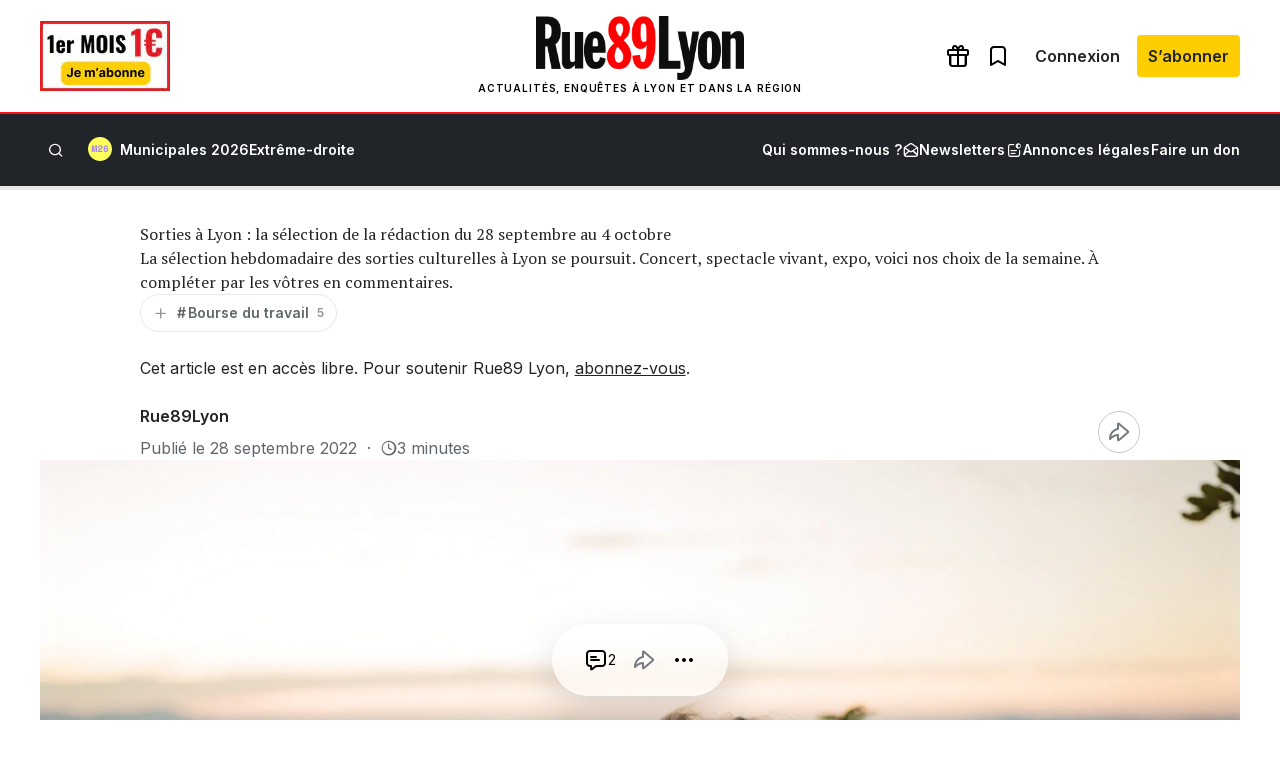

--- FILE ---
content_type: text/html; charset=utf-8
request_url: https://www.google.com/recaptcha/api2/aframe
body_size: 267
content:
<!DOCTYPE HTML><html><head><meta http-equiv="content-type" content="text/html; charset=UTF-8"></head><body><script nonce="PjtNGi6hbLbAIEXeAzXqqg">/** Anti-fraud and anti-abuse applications only. See google.com/recaptcha */ try{var clients={'sodar':'https://pagead2.googlesyndication.com/pagead/sodar?'};window.addEventListener("message",function(a){try{if(a.source===window.parent){var b=JSON.parse(a.data);var c=clients[b['id']];if(c){var d=document.createElement('img');d.src=c+b['params']+'&rc='+(localStorage.getItem("rc::a")?sessionStorage.getItem("rc::b"):"");window.document.body.appendChild(d);sessionStorage.setItem("rc::e",parseInt(sessionStorage.getItem("rc::e")||0)+1);localStorage.setItem("rc::h",'1769204696865');}}}catch(b){}});window.parent.postMessage("_grecaptcha_ready", "*");}catch(b){}</script></body></html>